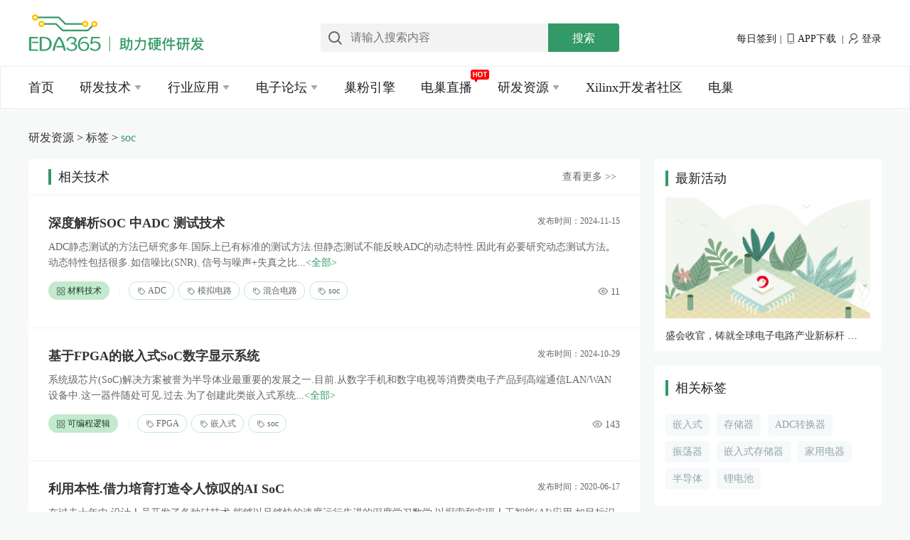

--- FILE ---
content_type: text/html; charset=utf-8
request_url: https://news.eda365.com/tag/soc
body_size: 13245
content:
<!DOCTYPE html>
<html lang="zh-CN">
<head>
    <meta charset="UTF-8">
    <meta http-equiv="X-UA-Compatible" content="IE=edge chrome=1">
    <meta name="viewport" content="width=device-width, user-scalable=no, initial-scale=1.0, maximum-scale=1.0, minimum-scale=1.0">
    <link rel="stylesheet" type="text/css" href="/static/common/css/common.css">
    <link rel="stylesheet" type="text/css" href="/static/common/css/header.css">
    <link rel="stylesheet" type="text/css" href="/static/common/css/footer.css">
    
    <title>soc-EDA365</title>

    
    <meta name="keywords" content="soc">

    
    <link rel="stylesheet" type="text/css" href="/static/news/css/tagdetail.css">

    <script src="//g.alicdn.com/frontend-lib/frontend-lib/2.3.74/antidom.js"></script><script src="//o.alicdn.com/frontend-lib/common-lib/jquery.min.js"></script><script>
        (function(){
        var el = document.createElement("script");
        el.src = "https://lf1-cdn-tos.bytegoofy.com/goofy/ttzz/push.js?26b1e50ad66b824a1ad6db79258f5ec11fc749e15540a123f0643dc842050a5630632485602430134f60bc55ca391050b680e2741bf7233a8f1da9902314a3fa";
        el.id = "ttzz";
        var s = document.getElementsByTagName("script")[0];
        s.parentNode.insertBefore(el, s);
        })(window)
    </script>
</head>
<body>
<div class="header">
    <!--广告-->
        <div class="banner">
        <div class="bannerInfo">
            <div class="bannerLeft">
                <a href="//news.eda365.com">
                    <img src="/static/news/img/logoT.png" alt="EDA365电子论坛">
                </a>
            </div>
            <div class="bannerRight">
                <form id="scbar_form" method="post" accept-charset="GBK" autocomplete="off" onsubmit="searchFocus($('scbar_txt'))" action="//bbs.eda365.com/search.php?searchsubmit=yes" target="_blank">
                    <input type="hidden" name="formhash" value="993f6c75">
                    <input type="hidden" name="srchtype" value="title">
                    <input type="hidden" name="srhfid" value="">
                    <input type="hidden" name="srhlocality" value="forum::index">
                    <img class="btnIcon" src="/static/news/img/Search.png" alt="搜索">
                    <input name="srchtxt" id="scbar_txt" placeholder="请输入搜索内容" autocomplete="off" type="text" x-webkit-speech speech speech class="xg1">
                    <div style="width:30%;float:right">
                        <button type="submit" name="searchsubmit" id="scbar_btn" sc="1" class="search pn pnc" value="true">搜索</button>
                    </div>
                </form>
            </div>
            <div class="infoRight">
                                <a href="//bbs.eda365.com/dsu_paulsign-sign.html" class="qianDao" rel="nofollow" target="_blank" title="点击进入每日签到">每日签到</a><span>|</span>
                <a href="//news.eda365.com/app/index.html" target="_blank"><img src="/static/news/img/mobile.png" alt="电巢APP下载">APP下载</a> <span>|</span>
                <a href="javascript:;"  onclick="jumpPcLogin()" >
                                <img src="/static/news/img/login.png" alt="登录" rel="nofollow">登录
                                </a>
            </div>
        </div>
    </div>
    <div class="navBox" id="headnav">
        <div class="navBoxin">
            <div class="wrapper">
                <ul class="nav" id="topNav">
                    <li>
                        <a href="https://news.eda365.com" class="actives">首页</a>
                    </li>
                    <li>
                        <a href="//news.eda365.com/technical" target="_blank" class="actives">研发技术<i class="arrowdown"></i><i class="arrowup hidden"></i></a>
                        <ul class="detail techs">
                            <div class="biginfos">
                                <div class="sortinfos">
                                    <span class="titname">技术分类</span>
                                    <a href="//news.eda365.com/tech/qrshi" target="_blank">嵌入式</a>
                                    <a href="//news.eda365.com/tech/mndz" target="_blank">模拟电子</a>
                                    <a href="//news.eda365.com/tech/dcjr" target="_blank">电磁兼容</a>
                                    <a href="//news.eda365.com/tech/dpj" target="_blank">单片机</a>
                                    <a href="//news.eda365.com/tech/dianchi" target="_blank">电池</a>
                                    <a href="//news.eda365.com/tech/dy" target="_blank">电源</a>
                                    <a href="//news.eda365.com/tech/rf" target="_blank">RF射频</a>
                                    <a href="//news.eda365.com/tech/chuanganqi" target="_blank">传感器</a>
                                    <a href="//news.eda365.com/tech/xsgd" target="_blank">显示-光电</a>
                                    <a href="//news.eda365.com/tech/fpgadsp" target="_blank">FPGA/DSP</a>
                                    <a href="//news.eda365.com/tech/jkzxqd" target="_blank">接口总线驱动</a>
                                    <a href="//news.eda365.com/technical" target="_blank">全部</a>
                                    <div class="showalls"><!--剩余隐藏的部分-->
                                    </div>
                                    <div style="clear: both"></div>
                                </div>
                                <div class="todayinfos todayinfosone">
                                    <span class="titname">前沿技术</span>
                                                                        <a href="/tech/qrskaifa/12009886771550.html">
                                                                                <img src="https://prod-1251541497.cos.ap-guangzhou.myqcloud.com/zixun_pc/zixunimg/top/20201010/de2b9311a3d48c690752d851174f2237.jpg" alt="" onerror="javascript:this.src='/static/news/img/none.jpg';"><span>高通5G手机芯片性能测评</span>
                                                                            </a>
                                                                        <a href="/tech/jcdianlu/12009887931321.html">
                                                                                <em>高频小信号谐振放大电路时域与频域对比分析</em>
                                                                            </a>
                                                                        <a href="/tech/jcdianlu/12009886751371.html">
                                                                                <em>高薪IC设计工程师是如何炼成的？</em>
                                                                            </a>
                                                                        <a href="/tech/jsbaike/12009888561493.html">
                                                                                <em>龙芯发布四款芯片：加速产业布局 中国芯大有可为</em>
                                                                            </a>
                                                                        <a href="/tech/fdbjmn/12009880391545.html">
                                                                                <em>为什么我们要用隔离式放大器</em>
                                                                            </a>
                                                                    </div>
                                <div class="todayinfos">
                                    <span class="titname">热门技术文章</span>
                                                                        <a href="/tech/qrskaifa/120010298521302.html">
                                                                                <img src="https://prod-1251541497.cos.ap-guangzhou.myqcloud.com/zixun_pc/zixunimg/top/20201010/4e82f254c4c73da256c5e8ce6c39e425.jpg" alt="" onerror="javascript:this.src='/static/news/img/none.jpg';"><span>液晶显示器控制设计_含源程序代码</span>
                                                                            </a>
                                                                        <a href="/tech/ccjishu/12009884051243.html">
                                                                                <em>飞思卡尔数字压力传感器实现硬盘驱动存储容量增加</em>
                                                                            </a>
                                                                        <a href="/tech/dianlusheji/12009884981527.html">
                                                                                <em>骁龙710为全新层级的智能手机提供用户所需的的顶级特性</em>
                                                                            </a>
                                                                        <a href="/tech/dianlusheji/12009867281312.html">
                                                                                <em>解读西部电子设计行业四大亮点</em>
                                                                            </a>
                                                                        <a href="/tech/dianlusheji/12009859221245.html">
                                                                                <em>节点转换成本升级，摩尔定律将在2014年被打破？</em>
                                                                            </a>
                                                                        <a href="/tech/qitazixun/120010508481319.html">
                                                                                <em>适用于WLAN IEEE80211a标准的双模前置分频器设计</em>
                                                                            </a>
                                                                    </div>
                            </div>
                        </ul>
                    </li>
                    <li>
                        <a href="//news.eda365.com/application" target="_blank" class="actives">行业应用<i class="arrowdown"></i><i class="arrowup hidden"></i></a>
                        <ul class="detail applies">
                            <div class="biginfos">
                                <div class="sortinfos">
                                    <span class="titname">行业应用</span>
                                    <a href="//news.eda365.com/appl/yldianzi" target="_blank">医疗电子</a>
                                    <a href="//news.eda365.com/appl/iot" target="_blank">物联网</a>
                                    <a href="//news.eda365.com/appl/zndianwang" target="_blank">智能电网</a>
                                    <a href="//news.eda365.com/appl/qcdianzi" target="_blank">汽车电子</a>
                                    <!--   <a href="//news.eda365.com/appl/wltongxin" target="_blank">网络通信</a> -->
                                    <a href="//news.eda365.com/appl/gykongzhi" target="_blank">工业控制</a>
                                    <a href="//news.eda365.com/appl/ai" target="_blank">AI</a>
                                    <a href="//news.eda365.com/appl/jdshuma" target="_blank">家电数码</a>
                                    <div style="clear: both"></div>
                                </div>
                                <div class="todayinfos todayinfosone">
                                    <span class="titname">热门应用</span>
                                                                        <a href="/appl/shouji/120010878391535.html">
                                                                                <img src="https://prod-1251541497.cos.ap-guangzhou.myqcloud.com/zixun_pc/zixunimg/top/20220727/1d4eebdd4174899aaa62a9281227dfb7.jpg" alt="" onerror="javascript:this.src='/static/news/img/none.jpg';"><span>物联网网关是智能家居发展的重要支撑</span>
                                                                            </a>
                                                                        <a href="/appl/smcp/12009888511513.html">
                                                                                <em>齐聚澳门 ViewSonic优派助阵MDL Macau Dota 2 国际精英邀请赛</em>
                                                                            </a>
                                                                        <a href="/appl/scdongtai/12009888541527.html">
                                                                                <em>龙芯、飞腾、申威进入国企采购目录 但不应过度解读</em>
                                                                            </a>
                                                                        <a href="/appl/clcsyingyong/120010628451482.html">
                                                                                <em>绝缘电阻极化指数测量方法</em>
                                                                            </a>
                                                                        <a href="/appl/dwshebei/12009879711253.html">
                                                                                <em>阿特斯阳光电力加入 Intertek &lsquo;卫星计划&rsquo;</em>
                                                                            </a>
                                                                    </div>
                                <div class="todayinfos">
                                    <span class="titname">最新应用文章</span>
                                                                        <a href="/appl/AIjishu/12007901001563.html">
                                                                                <img src="https://prod-1251541497.cos.ap-guangzhou.myqcloud.com/zixun_pc/zixunimg/top/20201010/fafa75dbb73dcd5f866145d676422744.jpg" alt="" onerror="javascript:this.src='/static/news/img/none.jpg';"><span>区块链本体跨链技术设计方案解析</span>
                                                                            </a>
                                                                        <a href="/tech/dyyingyong/120011027421480.html">
                                                                                <em>机器人技术电路设计图集锦</em>
                                                                            </a>
                                                                        <a href="/appl/znxitong/12008052081514.html">
                                                                                <em>智能手环怎么用_智能手环使用教程</em>
                                                                            </a>
                                                                        <a href="/appl/wlwjishu/12007985931563.html">
                                                                                <em>以IoT联接智能家居和楼宇</em>
                                                                            </a>
                                                                        <a href="/appl/rgzhineng/12008030241562.html">
                                                                                <em>工业机器人控制系统由什么组成</em>
                                                                            </a>
                                                                        <a href="/appl/clcsyingyong/120010628441482.html">
                                                                                <em>绝缘电阻测试仪及兆欧表的组成和选用标准</em>
                                                                            </a>
                                                                    </div>
                            </div>
                        </ul>
                    </li>
                    <li id="elecS">
                        <a href="//bbs.eda365.com/forum.php" class="actives" target="_blank">电子论坛<i class="arrowdown"></i><i class="arrowup hidden"></i></a>
                        <ul class="detail elecqs">
                            <div class="biginfos">
                                <div class="sortinfos">
                                    <div class="titdoahang">
                                        <span class="titname">社区导航</span><a href="//bbs.eda365.com/forum.php" target="_blank">更多></a>
                                    </div>
                                                                        <a href="//bbs.eda365.com/forum-8-1.html" target="_blank">硬件设计讨论</a>
                                                                        <a href="//bbs.eda365.com/forum-271-1.html" target="_blank">电磁兼容&amp;安规论坛</a>
                                                                        <a href="//bbs.eda365.com/forum-198-1.html" target="_blank">射频RF|微波技术</a>
                                                                        <a href="//bbs.eda365.com/forum-266-1.html" target="_blank">电源技术论坛</a>
                                                                        <a href="//bbs.eda365.com/forum-27-1.html" target="_blank">信号完整性SI/PI仿真</a>
                                                                        <a href="//bbs.eda365.com/forum-211-1.html" target="_blank">芯片SIP|封装设计</a>
                                                                        <a href="//bbs.eda365.com/forum-261-1.html" target="_blank">单片机|MCU论坛</a>
                                                                        <a href="//bbs.eda365.com/forum-190-1.html" target="_blank">ARM|DSP嵌入式论坛</a>
                                                                        <a href="//bbs.eda365.com/forum-318-1.html" target="_blank">物联网技术</a>
                                                                        <a href="//bbs.eda365.com/forum-50-1.html" target="_blank">FPGA|CPLD论坛</a>
                                                                        <a href="//bbs.eda365.com/forum-220-1.html" target="_blank">MATLAB论坛</a>
                                                                        <a href="//bbs.eda365.com/forum-357-1.html" target="_blank">器件选型&amp;认证</a>
                                                                        <div style="clear: both"></div>
                                </div>
                                <div class="sortinfos">
                                    <!-- 电子论坛二级菜单广告1-->
                                                                        <a href="https://www.eda365.com/forum-259-1.html" class="elebg" target="_blank">
                                        <img class="barimg" src="https://prod-1251541497.cos.ap-guangzhou.myqcloud.com/zixun_pc/zixunimg/ads/20201012/fc840be124649af54cc4bce84e4236f7.jpg" alt="" onerror="javascript:this.src='/static/news/img/none.jpg';">
                                    </a>
                                                                        <a href="//bbs.eda365.com/forum-2-1.html" target="_blank">Cadence Allegro论坛</a>
                                                                        <a href="//bbs.eda365.com/forum-105-1.html" target="_blank">Allegro Skill开发</a>
                                                                        <a href="//bbs.eda365.com/forum-9-1.html" target="_blank">Orcad|Concept论坛</a>
                                                                        <a href="//bbs.eda365.com/forum-4-1.html" target="_blank">Mentor Xpedition论坛</a>
                                                                        <a href="//bbs.eda365.com/forum-6-1.html" target="_blank">PADS PCB论坛</a>
                                                                        <a href="//bbs.eda365.com/forum-5-1.html" target="_blank">Altium Protel论坛</a>
                                                                        <a href="//bbs.eda365.com/forum-14-1.html" target="_blank">PCB封装库论坛</a>
                                                                        <a href="//bbs.eda365.com/forum-26-1.html" target="_blank">EDA365作品展</a>
                                                                        <div style="clear: both"></div>
                                </div>
                                <div class="sortinfos">
                                    <!-- 电子论坛二级菜单广告2-->
                                                                        <a href="https://news.eda365.com/app/index.html" class="elebg" target="_blank">
                                        <img class="barimg" src="https://prod-1251541497.cos.ap-guangzhou.myqcloud.com/zixun_pc/zixunimg/ads/20201012/3882f33e002f5368364c0c0ca2a539aa.jpg" alt="" onerror="javascript:this.src='/static/news/img/none.jpg';">
                                    </a>
                                                                        <a href="//bbs.eda365.com/forum-18-1.html" target="_blank">PCB生产工艺论坛</a>
                                                                        <a href="//bbs.eda365.com/forum-19-1.html" target="_blank">电子装联PCBA工艺&amp;设备论坛</a>
                                                                        <a href="//bbs.eda365.com/forum-368-1.html" target="_blank">IPD流程管理</a>
                                                                        <a href="//bbs.eda365.com/forum-365-1.html" target="_blank">失效分析&amp;可靠性</a>
                                                                        <a href="//bbs.eda365.com/forum-366-1.html" target="_blank">元器件国产化论坛</a>
                                                                        <a href="//bbs.eda365.com/forum-291-1.html" target="_blank">EDA365线下活动区</a>
                                                                        <a href="//bbs.eda365.com/forum-78-1.html" target="_blank">职业生涯</a>
                                                                        <a href="//bbs.eda365.com/forum-302-1.html" target="_blank">EDA365原创吧</a>
                                                                        <div style="clear: both"></div>
                                </div>
                            </div>
                        </ul>
                    </li>
                    <li>
                        <a href="javascript:;" onclick="jumpEdu()" target="_blank" class="actives">巢粉引擎</a>
                    </li>
                    <li class="liveboard">
                        <a href="//news.eda365.com/livebroadcast.html" target="_blank" class="actives">电巢直播</a>
                        <icon></icon>
                    </li>
                    <li>
                        <a href="javascript:;" class="actives">研发资源<i class="arrowdown"></i><i class="arrowup hidden"></i></a>
                        <ul class="detail devresourse">
                            <div class="biginfos">
                                <div class="sortinfos devsortinfos">
                                    <a href="//news.eda365.com/baike.html" target="_blank">电子百科</a>
                                    <a href="//news.eda365.com/device.html" target="_blank">器件手册</a>
                                    <a href="//bbs.eda365.com/forum-259-1.html" target="_blank">设计外包</a>
                                    <a href="https://bbs.eda365.com/eda365libs/eda365skill/" target="_blank">EDA365 Skill</a>
                                    <a href="https://bbs.eda365.com/eda365libs/edacalc/" target="_blank">EDA365 Tools</a>
                                    <div style="clear: both"></div>
                                </div>
                            </div>
                        </ul>
                    </li>
<!--                    <li>-->
<!--                        <a href="https://lab.eda365.com" target="_blank" class="actives">共享实验室</a>-->
<!--                    </li>-->
                    <li>
                        <a href="https://xilinx.eda365.com" target="_blank" class="actives click-statistics-btn" data-type="1">Xilinx开发者社区</a>
                    </li>
                    <li>
                        <a href="https://www.elecnest.com" target="_blank" class="actives">电巢</a>
                    </li>
                </ul>
            </div>
        </div>
    </div>
</div>
<script type="text/javascript" src="/static/news/js/jquery-1.11.3.js"></script>
<script type="text/javascript" src="/static/login/js/jquery.cookie.js"></script>
<script type="text/javascript" src="/static/common/js/header.js"></script>
<script>
    /*跳转*/
    function jumpEdu(){
        var linkHost = window.location.host;
        if(linkHost == 'news.eda365.com'){
            var domain = 'https://edu.elecnest.com';
        }else{
            var domain = 'http://educ.elecnest.cn';
        }
        window.location.href=domain;
        return false;
    }
    /*跳转*/
    function jumpPcLogin(){
        var redirestUrl = window.location.href;
        var linkHost = window.location.host;
        if(linkHost == 'news.eda365.com'){
            var domain = 'https://id.eda365.com/login.html?redirect=';
        }else{
            var domain = 'http://id.elecnest.cn/login.html?redirect=';
            //var domain = 'http://b.elecnest.cn/login.html?redirect=';
        }
        window.open(domain+redirestUrl+'#bind',"_blank");
        return false;
    }
    function jumpPcLoginMp(){
        var linkHost = window.location.host;
        if(linkHost == 'news.eda365.com'){
            var domain = 'https://mp.eda365.com/';
        }else{
            var domain = 'http://educ.elecnest.cn/';
        }
        window.open(domain,"_blank");
        return false;
    }

    //退出登录
    function jumpPcLogout() {
        var linkHost = window.location.host;
        console.log(linkHost)
        if(linkHost == 'news.eda365.com'){
            var apiUrl = 'https://id.eda365.com/logout';
        }else{
            var apiUrl = 'https://id.elecnest.cn/logout'
        }
        //var strCookie = document.cookie;
        //console.log(strCookie);
        var uid = getCookie('uid');
        var token = getCookie('l_token');
        var logoutUrl = apiUrl+'?uid='+uid+'&token='+token;
        $.ajax({
            type: 'get',
            url: logoutUrl,
            dataType: "json",
            success: function(res){
                if(res.code == 200){
                    delUserCache(linkHost);
                    deleteCookie();
                    window.location.reload();
                }else{
                    delUserCache(linkHost);
                    deleteCookie();
                    window.location.reload();
                    return false;
                }
            },
        });
    }
    function delUserCache(linkHost){
        if(linkHost == 'news.eda365.com'){
            url = 'https://news.eda365.com/';
        }else{
            url = 'https://news.elecnest.cn/';
        }
        url = url+'news/News/delCacheUser';
        var uid = getCookie('uid');
        $.ajax({
            url:url,
            method:'get',
            datatype: 'json',
            data:{
                uid:uid,
            },
            success:function (result) {
                console.log(result);
            }
        });
    }

    //获取指定名称的cookie的值
    function getCookie(objName){
        var arrStr = document.cookie.split("; ");
        for (var i = 0; i < arrStr.length; i++) {
            var temp = arrStr[i].split("=");
            if (temp[0] == objName)
                return unescape(temp[1]);
        }
    }

    // 清除所有的cookie
    function deleteCookie() {
        var cookies = document.cookie.split(";");
        for (var i = 0; i < cookies.length; i++) {
            var cookie = cookies[i];
            var eqPos = cookie.indexOf("=");
            var name = eqPos > -1 ? cookie.substr(0, eqPos) : cookie;
            document.cookie = name + "=;expires=Thu, 01 Jan 1970 00:00:00 GMT; path=/";
        }
        if(cookies.length > 0)
        {
            for (var i = 0; i < cookies.length; i++) {
                var cookie = cookies[i];
                var eqPos = cookie.indexOf("=");
                var name = eqPos > -1 ? cookie.substr(0, eqPos) : cookie;
                var domain = location.host.substr(location.host.indexOf('.'));
                document.cookie = name + "=;expires=Thu, 01 Jan 1970 00:00:00 GMT; path=/; domain=" + domain;
            }
        }
    }
</script>

    <div class="content">
    <div class="tit">
        <span><a href="javascript:void(0)">研发资源</a> > <a href="javascript:void(0)">标签</a> > <a class="catname" href="javascript:void(0)">soc</a> </span>
    </div>
    <div class="maincontent">
        <div class="contentleft">
            <div class="splendidIntro" style="display: none">
                <a href="">
                    <img src="//news.eda365.com/static/news/img/none.jpg" alt="">
                </a>
                <div>
                    <a href="" target="_blank">
                        <span class="introTit">soc</span>
                    </a>
                    <a href="" target="_blank"><span class="introDetail">...</span></a>
                </div>
            </div>
            <!--相关资讯-->
                        <!--相关技术-->
                            <div class="newsinfo newsinfoone">
                <div class="splendidBox">
                    <div class="splendidleft">
                        <a href="javascript:void(0)"><span class="icon">|</span><span class="wordsTit">相关技术</span></a>
                    </div>
                                            <div class="splendidright">
                            <a href="/taglist/35/soc" target="_blank"><span class="seewordsa">查看更多 >> </span><!--<img src="/static/news/img/ele/seeMore.png" alt="">--></a>
                        </div>
                                    </div>
                                    <div class="news">
                        <div class="titbox">
                            <a href="/tech/cljishu/12007884321509.html" target="_blank"><h3 title="深度解析SOC 中ADC 测试技术-EDA365">深度解析SOC 中ADC 测试技术</h3> </a>
                            <span class="timePost">发布时间：2024-11-15</span>
                        </div>
                        <a href="/tech/cljishu/12007884321509.html" target="_blank">
                            <span class="summaryBox">ADC静态测试的方法已研究多年.国际上已有标准的测试方法.但静态测试不能反映ADC的动态特性.因此有必要研究动态测试方法｡动态特性包括很多.如信噪比(SNR)､信号与噪声+失真之比(SINAD)､总谐波失真(THD)､无杂 ...</span><span class="all"><全部></span>
                        </a>
                        <div class="detailTag">
                            <div class="taginfo">
                                <ul>
                                    <li class="sortShow"><a href="/tech/cljishu" target="_blank"><img src="//news.eda365.com/static/news/img/sortIcon.png" alt="">材料技术 </a></li>
                                    <span class="sortLine">|</span>
                                                                            <li class="tagShow"><a href="/tag/ADC" target="_blank"><img src="//news.eda365.com/static/news/img/tag.png" alt="">ADC</a></li>
                                                                            <li class="tagShow"><a href="/tag/模拟电路" target="_blank"><img src="//news.eda365.com/static/news/img/tag.png" alt="">模拟电路</a></li>
                                                                            <li class="tagShow"><a href="/tag/混合电路" target="_blank"><img src="//news.eda365.com/static/news/img/tag.png" alt="">混合电路</a></li>
                                                                            <li class="tagShow"><a href="/tag/soc" target="_blank"><img src="//news.eda365.com/static/news/img/tag.png" alt="">soc</a></li>
                                                                        <div style="clear: both"></div>
                                </ul>
                            </div>
                            <div class="datas">
                                <ul>
                                    <li><img src="/static/news/img/ele/eyetag.png" alt="">11</li>
                                </ul>
                            </div>
                        </div>
                    </div>
                                    <div class="news">
                        <div class="titbox">
                            <a href="/tech/luoji/12007959071511.html" target="_blank"><h3 title="基于FPGA的嵌入式SoC数字显示系统-EDA365">基于FPGA的嵌入式SoC数字显示系统</h3> </a>
                            <span class="timePost">发布时间：2024-10-29</span>
                        </div>
                        <a href="/tech/luoji/12007959071511.html" target="_blank">
                            <span class="summaryBox">系统级芯片(SoC)解决方案被誉为半导体业最重要的发展之一.目前.从数字手机和数字电视等消费类电子产品到高端通信LAN/WAN设备中.这一器件随处可见.过去.为了创建此类嵌入式系统.设计工程师不得不在处理器.逻辑 ...</span><span class="all"><全部></span>
                        </a>
                        <div class="detailTag">
                            <div class="taginfo">
                                <ul>
                                    <li class="sortShow"><a href="/tech/luoji" target="_blank"><img src="//news.eda365.com/static/news/img/sortIcon.png" alt="">可编程逻辑</a></li>
                                    <span class="sortLine">|</span>
                                                                            <li class="tagShow"><a href="/tag/FPGA" target="_blank"><img src="//news.eda365.com/static/news/img/tag.png" alt="">FPGA</a></li>
                                                                            <li class="tagShow"><a href="/tag/嵌入式" target="_blank"><img src="//news.eda365.com/static/news/img/tag.png" alt="">嵌入式</a></li>
                                                                            <li class="tagShow"><a href="/tag/soc" target="_blank"><img src="//news.eda365.com/static/news/img/tag.png" alt="">soc</a></li>
                                                                        <div style="clear: both"></div>
                                </ul>
                            </div>
                            <div class="datas">
                                <ul>
                                    <li><img src="/static/news/img/ele/eyetag.png" alt="">143</li>
                                </ul>
                            </div>
                        </div>
                    </div>
                                    <div class="news">
                        <div class="titbox">
                            <a href="/tech/jsbaike/12007662931557.html" target="_blank"><h3 title="利用本性.借力培育打造令人惊叹的AI SoC-EDA365">利用本性.借力培育打造令人惊叹的AI SoC</h3> </a>
                            <span class="timePost">发布时间：2020-06-17</span>
                        </div>
                        <a href="/tech/jsbaike/12007662931557.html" target="_blank">
                            <span class="summaryBox">在过去十年中.设计人员开发了各种硅技术.能够以足够快的速度运行先进的深度学习数学.以探索和实现人工智能(AI)应用.如目标识别.语音和面部识别等.机器视觉应用目前通常比人类更精确.它是推动新的片上系统( ...</span><span class="all"><全部></span>
                        </a>
                        <div class="detailTag">
                            <div class="taginfo">
                                <ul>
                                    <li class="sortShow"><a href="/tech/jsbaike" target="_blank"><img src="//news.eda365.com/static/news/img/sortIcon.png" alt="">技术百科</a></li>
                                    <span class="sortLine">|</span>
                                                                            <li class="tagShow"><a href="/tag/soc" target="_blank"><img src="//news.eda365.com/static/news/img/tag.png" alt="">soc</a></li>
                                                                            <li class="tagShow"><a href="/tag/SOC架构" target="_blank"><img src="//news.eda365.com/static/news/img/tag.png" alt="">SOC架构</a></li>
                                                                        <div style="clear: both"></div>
                                </ul>
                            </div>
                            <div class="datas">
                                <ul>
                                    <li><img src="/static/news/img/ele/eyetag.png" alt="">128</li>
                                </ul>
                            </div>
                        </div>
                    </div>
                                    <div class="news">
                        <div class="titbox">
                            <a href="/tech/jsbaike/12007608981384.html" target="_blank"><h3 title="ST业内首款功能完整的智能电表SoC-EDA365">ST业内首款功能完整的智能电表SoC</h3> </a>
                            <span class="timePost">发布时间：2020-06-15</span>
                        </div>
                        <a href="/tech/jsbaike/12007608981384.html" target="_blank">
                            <span class="summaryBox">2013年11月15日.横跨多重电子应用领域.全球领先的半导体供应商意法半导体(STMicroelectronics.简称ST)发布业内首款功能完整的智能电表系统芯片(SoC.System-on-Chip).新产品在一颗芯片上集成高精度测量与灵活 ...</span><span class="all"><全部></span>
                        </a>
                        <div class="detailTag">
                            <div class="taginfo">
                                <ul>
                                    <li class="sortShow"><a href="/tech/jsbaike" target="_blank"><img src="//news.eda365.com/static/news/img/sortIcon.png" alt="">技术百科</a></li>
                                    <span class="sortLine">|</span>
                                                                            <li class="tagShow"><a href="/tag/soc" target="_blank"><img src="//news.eda365.com/static/news/img/tag.png" alt="">soc</a></li>
                                                                            <li class="tagShow"><a href="/tag/半导体" target="_blank"><img src="//news.eda365.com/static/news/img/tag.png" alt="">半导体</a></li>
                                                                        <div style="clear: both"></div>
                                </ul>
                            </div>
                            <div class="datas">
                                <ul>
                                    <li><img src="/static/news/img/ele/eyetag.png" alt="">6</li>
                                </ul>
                            </div>
                        </div>
                    </div>
                                    <div class="news">
                        <div class="titbox">
                            <a href="/tech/fdbjmn/12008004141410.html" target="_blank"><h3 title="SoC时代推动验证革新 硬件仿真走向新高度-EDA365">SoC时代推动验证革新 硬件仿真走向新高度</h3> </a>
                            <span class="timePost">发布时间：2020-06-05</span>
                        </div>
                        <a href="/tech/fdbjmn/12008004141410.html" target="_blank">
                            <span class="summaryBox">SoC时代的经济正在推动验证的革新.革新的关键特征是 SoC(片上系统)中的 [S&quot;(系统).虽然芯片已经变得更加复杂.但是用[复杂&quot;来描述这场验证革新的关键驱动因素并不充分和准确.如今.芯片验证已经成为系统级验 ...</span><span class="all"><全部></span>
                        </a>
                        <div class="detailTag">
                            <div class="taginfo">
                                <ul>
                                    <li class="sortShow"><a href="/tech/fdbjmn" target="_blank"><img src="//news.eda365.com/static/news/img/sortIcon.png" alt="">放大器-比较器-模拟开关</a></li>
                                    <span class="sortLine">|</span>
                                                                            <li class="tagShow"><a href="/tag/硬件仿真" target="_blank"><img src="//news.eda365.com/static/news/img/tag.png" alt="">硬件仿真</a></li>
                                                                            <li class="tagShow"><a href="/tag/soc" target="_blank"><img src="//news.eda365.com/static/news/img/tag.png" alt="">soc</a></li>
                                                                            <li class="tagShow"><a href="/tag/软件仿真" target="_blank"><img src="//news.eda365.com/static/news/img/tag.png" alt="">软件仿真</a></li>
                                                                        <div style="clear: both"></div>
                                </ul>
                            </div>
                            <div class="datas">
                                <ul>
                                    <li><img src="/static/news/img/ele/eyetag.png" alt="">109</li>
                                </ul>
                            </div>
                        </div>
                    </div>
                                    <div class="news">
                        <div class="titbox">
                            <a href="/tech/pcbsj/12007892181569.html" target="_blank"><h3 title="如何将ADC模数转换器集成到SoC中去-EDA365">如何将ADC模数转换器集成到SoC中去</h3> </a>
                            <span class="timePost">发布时间：2020-05-21</span>
                        </div>
                        <a href="/tech/pcbsj/12007892181569.html" target="_blank">
                            <span class="summaryBox">现实世界的本质就是模拟.我们需要从周围世界采集的任何信息始终是一个模拟值.但要在微处理器内处理模拟数据需要先将这些数据转换为数字形式.因此.SoC中使用多种不同的ADC(模数转换器).根据几个参数(即吞吐量 ...</span><span class="all"><全部></span>
                        </a>
                        <div class="detailTag">
                            <div class="taginfo">
                                <ul>
                                    <li class="sortShow"><a href="/tech/pcbsj" target="_blank"><img src="//news.eda365.com/static/news/img/sortIcon.png" alt="">PCB设计</a></li>
                                    <span class="sortLine">|</span>
                                                                            <li class="tagShow"><a href="/tag/soc" target="_blank"><img src="//news.eda365.com/static/news/img/tag.png" alt="">soc</a></li>
                                                                            <li class="tagShow"><a href="/tag/ADC转换器" target="_blank"><img src="//news.eda365.com/static/news/img/tag.png" alt="">ADC转换器</a></li>
                                                                        <div style="clear: both"></div>
                                </ul>
                            </div>
                            <div class="datas">
                                <ul>
                                    <li><img src="/static/news/img/ele/eyetag.png" alt="">108</li>
                                </ul>
                            </div>
                        </div>
                    </div>
                                    <div class="news">
                        <div class="titbox">
                            <a href="/tech/ssjishu/12007999111518.html" target="_blank"><h3 title="采用SoC驱动器提高汽车LED前照灯高亮度的方法-EDA365">采用SoC驱动器提高汽车LED前照灯高亮度的方法</h3> </a>
                            <span class="timePost">发布时间：2020-05-20</span>
                        </div>
                        <a href="/tech/ssjishu/12007999111518.html" target="_blank">
                            <span class="summaryBox">LED相较于氙气灯及卤素灯等传统车灯具有低能耗及高能效的优势.这对汽车工程师而言.可减少CO2排放及实现在汽车各方面的节能任务.汽车前照灯应用包括远光灯.近光灯.日间行车灯(DRL)及示廓灯.是能采用LED显著节 ...</span><span class="all"><全部></span>
                        </a>
                        <div class="detailTag">
                            <div class="taginfo">
                                <ul>
                                    <li class="sortShow"><a href="/tech/ssjishu" target="_blank"><img src="//news.eda365.com/static/news/img/sortIcon.png" alt="">显示技术</a></li>
                                    <span class="sortLine">|</span>
                                                                            <li class="tagShow"><a href="/tag/LED" target="_blank"><img src="//news.eda365.com/static/news/img/tag.png" alt="">LED</a></li>
                                                                            <li class="tagShow"><a href="/tag/驱动器" target="_blank"><img src="//news.eda365.com/static/news/img/tag.png" alt="">驱动器</a></li>
                                                                            <li class="tagShow"><a href="/tag/soc" target="_blank"><img src="//news.eda365.com/static/news/img/tag.png" alt="">soc</a></li>
                                                                        <div style="clear: both"></div>
                                </ul>
                            </div>
                            <div class="datas">
                                <ul>
                                    <li><img src="/static/news/img/ele/eyetag.png" alt="">36</li>
                                </ul>
                            </div>
                        </div>
                    </div>
                                    <div class="news">
                        <div class="titbox">
                            <a href="/tech/clyiqi/12007978781515.html" target="_blank"><h3 title="修改时钟滤波器来改善全速测试效率的方法-EDA365">修改时钟滤波器来改善全速测试效率的方法</h3> </a>
                            <span class="timePost">发布时间：2020-05-20</span>
                        </div>
                        <a href="/tech/clyiqi/12007978781515.html" target="_blank">
                            <span class="summaryBox">为了追求以更低功耗和成本实现更高性能的目标.超大规模集成电路产业向系统级芯片(SoC)集成方向发展.从而导致了多时钟域设计的出现.最常见的是.当频率关系是2的整数倍时.共享相同时钟源的功能块具有同步交互性. ...</span><span class="all"><全部></span>
                        </a>
                        <div class="detailTag">
                            <div class="taginfo">
                                <ul>
                                    <li class="sortShow"><a href="/tech/clyiqi" target="_blank"><img src="//news.eda365.com/static/news/img/sortIcon.png" alt="">测量仪器</a></li>
                                    <span class="sortLine">|</span>
                                                                            <li class="tagShow"><a href="/tag/时钟" target="_blank"><img src="//news.eda365.com/static/news/img/tag.png" alt="">时钟</a></li>
                                                                            <li class="tagShow"><a href="/tag/soc" target="_blank"><img src="//news.eda365.com/static/news/img/tag.png" alt="">soc</a></li>
                                                                            <li class="tagShow"><a href="/tag/时钟滤波" target="_blank"><img src="//news.eda365.com/static/news/img/tag.png" alt="">时钟滤波</a></li>
                                                                        <div style="clear: both"></div>
                                </ul>
                            </div>
                            <div class="datas">
                                <ul>
                                    <li><img src="/static/news/img/ele/eyetag.png" alt="">200</li>
                                </ul>
                            </div>
                        </div>
                    </div>
                                    <div class="news">
                        <div class="titbox">
                            <a href="/tech/pcbsj/12007885271547.html" target="_blank"><h3 title="集成电路SOC的时钟源震荡死机现象的分析与排除-EDA365">集成电路SOC的时钟源震荡死机现象的分析与排除</h3> </a>
                            <span class="timePost">发布时间：2020-05-20</span>
                        </div>
                        <a href="/tech/pcbsj/12007885271547.html" target="_blank">
                            <span class="summaryBox">问题描述:交换芯片+主控CPU.CPU通过SMI控制交换芯片.CPU提供复位信号和25MHz时钟给交换芯片.交换芯片与CPU数据报文交互通过RMII.主控CPU在boot汇编代码执行交换芯片的复位和25MHz时钟初始化.系统上电可以正常 ...</span><span class="all"><全部></span>
                        </a>
                        <div class="detailTag">
                            <div class="taginfo">
                                <ul>
                                    <li class="sortShow"><a href="/tech/pcbsj" target="_blank"><img src="//news.eda365.com/static/news/img/sortIcon.png" alt="">PCB设计</a></li>
                                    <span class="sortLine">|</span>
                                                                            <li class="tagShow"><a href="/tag/时钟" target="_blank"><img src="//news.eda365.com/static/news/img/tag.png" alt="">时钟</a></li>
                                                                            <li class="tagShow"><a href="/tag/集成电路" target="_blank"><img src="//news.eda365.com/static/news/img/tag.png" alt="">集成电路</a></li>
                                                                            <li class="tagShow"><a href="/tag/soc" target="_blank"><img src="//news.eda365.com/static/news/img/tag.png" alt="">soc</a></li>
                                                                        <div style="clear: both"></div>
                                </ul>
                            </div>
                            <div class="datas">
                                <ul>
                                    <li><img src="/static/news/img/ele/eyetag.png" alt="">81</li>
                                </ul>
                            </div>
                        </div>
                    </div>
                                    <div class="news">
                        <div class="titbox">
                            <a href="/tech/dyyjjishu/12007846481518.html" target="_blank"><h3 title="采用SOC构建块实现电源监控的方法-EDA365">采用SOC构建块实现电源监控的方法</h3> </a>
                            <span class="timePost">发布时间：2020-05-18</span>
                        </div>
                        <a href="/tech/dyyjjishu/12007846481518.html" target="_blank">
                            <span class="summaryBox">电源监控器的作用是控制系统的负载点(POL)以使电源轨满足规范要求.POL可以是模拟也可以是数字的.这取决于输出信号的类型.本文描述了如何使用SoC实现电源监控的基本实现方法.为更好地说明关键实现原理.我们以 ...</span><span class="all"><全部></span>
                        </a>
                        <div class="detailTag">
                            <div class="taginfo">
                                <ul>
                                    <li class="sortShow"><a href="/tech/dyyjjishu" target="_blank"><img src="//news.eda365.com/static/news/img/sortIcon.png" alt="">电源硬件技术</a></li>
                                    <span class="sortLine">|</span>
                                                                            <li class="tagShow"><a href="/tag/soc" target="_blank"><img src="//news.eda365.com/static/news/img/tag.png" alt="">soc</a></li>
                                                                            <li class="tagShow"><a href="/tag/电源监控" target="_blank"><img src="//news.eda365.com/static/news/img/tag.png" alt="">电源监控</a></li>
                                                                        <div style="clear: both"></div>
                                </ul>
                            </div>
                            <div class="datas">
                                <ul>
                                    <li><img src="/static/news/img/ele/eyetag.png" alt="">67</li>
                                </ul>
                            </div>
                        </div>
                    </div>
                            </div>
                        <!--相关应用领域-->
                        <!--相关巢课-->
                        <!--相关资料-->
                        <!--分页-->
            <div class="sorter">
                                    <a href="/tag/dft">上一个</a>
                                    <a href="/tag/无滤波">下一个</a>
                            </div>
        </div>
        <div class="contentright">
            <!--最新活动-->
                        <div class="rightInfos">
                <div class="rightTit"><span class="icon">|</span><a href="//bbs.eda365.com/thread-788535-1-1.html" target="_blank" rel="nofollow">最新活动</a></div>
                <div class="rightNews">
                    <a href="//bbs.eda365.com/thread-788535-1-1.html" target="_blank" rel="nofollow"><img src="https://bbs.eda365.com/data/attachment/forum/202512/09/162126e2b375an33b8wu0p.png"  onerror="javascript:this.src='/static/news/img/none.jpg';" title="盛会收官，铸就全球电子电路产业新标杆  近日，备受瞩目的国际电子电路（深圳）展..." alt="盛会收官，铸就全球电子电路产业新标杆  近日，备受瞩目的国际电子电路（深圳）展..."></a>
                    <a href="//bbs.eda365.com/thread-788535-1-1.html" target="_blank" rel="nofollow"><p title="盛会收官，铸就全球电子电路产业新标杆  近日，备受瞩目的国际电子电路（深圳）展...">盛会收官，铸就全球电子电路产业新标杆  近日，备受瞩目的国际电子电路（深圳）展...</p></a>
                </div>
            </div>
                        <!--相关标签-->
                        <div class="newsinfo newinfotag">
                <div class="splendidleft">
                    <a href="javascript:void(0)"><span class="icon">|</span><span class="wordsTit">相关标签</span></a>
                </div>
                <div class="reletag">
                    <ul>
                                                    <li><a href="/tag/嵌入式" title="嵌入式" target="_blank">嵌入式</a></li>
                                                    <li><a href="/tag/存储器" title="存储器" target="_blank">存储器</a></li>
                                                    <li><a href="/tag/ADC转换器" title="ADC转换器" target="_blank">ADC转换器</a></li>
                                                    <li><a href="/tag/振荡器" title="振荡器" target="_blank">振荡器</a></li>
                                                    <li><a href="/tag/嵌入式存储器" title="嵌入式存储器" target="_blank">嵌入式存储器</a></li>
                                                    <li><a href="/tag/家用电器" title="家用电器" target="_blank">家用电器</a></li>
                                                    <li><a href="/tag/半导体" title="半导体" target="_blank">半导体</a></li>
                                                    <li><a href="/tag/锂电池" title="锂电池" target="_blank">锂电池</a></li>
                                                <div style="clear: both"></div>
                    </ul>
                </div>
            </div>
                        <!--热门文章-->
                        <div class="newsinfo">
                <div class="hotactcicle newsartcicle">
                    <div class="splendidleft">
                        <a href="javascript:void(0)"><span class="icon">|</span><span class="wordsTit">热门文章</span></a>
                    </div>
                </div>
                                    <div class="desC">
                        <a href="/tech/pcbsj/12007892181569.html" target="_blank"><img class="artImg" src="https://prod-1251541497.cos.ap-guangzhou.myqcloud.com/zixun_pc/zixunimg/img4/o4YBAF2Ia5CAX5NzAACuyUYZtRU450.png" onerror="javascript:this.src='//news.eda365.com/static/news/img/none.jpg';" title="如何将ADC模数转换器集成到SoC中去"></a>
                        <span>如何将ADC模数转换器集成到SoC中去</span>
                    </div>
                                <div class="atrlist">
                    <ul>
                                            </ul>
                </div>
                                <div class="atrlist">
                    <ul>
                                                    <li><a href="/tech/luoji/12008009961528.html" target="_blank"><img src="https://prod-1251541497.cos.ap-guangzhou.myqcloud.com/zixun_pc/zixunimg/img4/o4YBAFs14gaAYF2mAADAihWAdpc905.png" alt=""  onerror="javascript:this.src='//news.eda365.com/static/news/img/none.jpg';"><span>ASIC和FPGA的界限日益模糊.它们还有什么区别</span></a></li>
                                            </ul>
                </div>
                                <div class="atrlist">
                    <ul>
                                                    <li><a href="/tech/luoji/12007951861386.html" target="_blank"><img src="https://prod-1251541497.cos.ap-guangzhou.myqcloud.com/zixun_pc/zixunimg/img4/141415F57-0.jpg" alt=""  onerror="javascript:this.src='//news.eda365.com/static/news/img/none.jpg';"><span>SoC系统开发人员:FinFET对你来说意味着什么?</span></a></li>
                                            </ul>
                </div>
                                <div class="atrlist">
                    <ul>
                                                    <li><a href="/tech/luoji/12007953261486.html" target="_blank"><img src="https://prod-1251541497.cos.ap-guangzhou.myqcloud.com/zixun_pc/zixunimg/img4/12050C643-0.jpg" alt=""  onerror="javascript:this.src='//news.eda365.com/static/news/img/none.jpg';"><span>利用All Programmable FPGA 和 SoC 实现高速无线电设计</span></a></li>
                                            </ul>
                </div>
                                <div class="atrlist">
                    <ul>
                                                    <li><a href="/tech/cljishu/12007880431571.html" target="_blank"><img src="https://prod-1251541497.cos.ap-guangzhou.myqcloud.com/zixun_pc/zixunimg/img4/pIYBAF2lHrGAc4b1AADMoce8duY699.png" alt=""  onerror="javascript:this.src='//news.eda365.com/static/news/img/none.jpg';"><span>告诉你什么是封装,为什么需要封装?</span></a></li>
                                            </ul>
                </div>
                            </div>
                        <!--热门巢课-->
                        <!--热门资料-->
                    </div>
    </div>
</div>

<div>
    <div class="footer">
        <div class="footerin">
            <div class="footone">
                <p>技术</p>
                <a href="//bbs.eda365.com/forum-8-1.html" target="_blank"><span class="bottomTit">硬件开发</span></a>
                <a href="//bbs.eda365.com/forum-271-1.html" target="_blank"><span class="bottomTit">EMC</span></a>
                <a href="//bbs.eda365.com/forum-211-1.html" target="_blank"><span class="bottomTit">IC封装设计</span></a>
                <a href="//bbs.eda365.com/forum-198-1.html" target="_blank"><span class="bottomTit">射频RF</span></a>
                <a href="//bbs.eda365.com/forum-261-1.html" target="_blank"><span class="bottomTit">单片机IMCU</span></a>
                <a href="//bbs.eda365.com/forum-27-1.html" target="_blank"><span class="bottomTit">信号完整性</span></a>
                <a href="//bbs.eda365.com/forum-50-1.html" target="_blank"><span class="bottomTit">FPGA</span></a>
                <a href="//bbs.eda365.com/forum-266-1.html" target="_blank"><span class="bottomTit">电源</span></a>
                <a href="//bbs.eda365.com/forum-18-1.html" target="_blank"><span class="bottomTit">PCB设计</span></a>
                <a href="//bbs.eda365.com/forum-318-1.html" target="_blank"><span class="bottomTit">物联网</span></a>
                <a href="//bbs.eda365.com/forum-18-1.html" target="_blank"><span class="bottomTit">PCB工艺</span></a>
                <a href="//bbs.eda365.com/forum-14-1.html" target="_blank"><span class="bottomTit">PCBA</span></a>
            </div>
            <div class="footones">
                <p>阅读</p>
                <a href="//bbs.eda365.com/article/elecnews/" target="_blank"><span class="bottomTit">电子汇</span></a>
                <a href="//bbs.eda365.com/article/" target="_blank"><span class="bottomTit">最新资讯</span></a>
                <a href="//bbs.eda365.com/forum-302-1.html" target="_blank"><span class="bottomTit">EDA365原创吧</span></a>
            </div>
            <div class="footones">
                <p>资源</p>
                <a href="//bbs.eda365.com/forum-291-1.html" target="_blank"><span class="bottomTit">公开课</span></a>
                <a href="//bbs.eda365.com/forum-291-1.html" target="_blank"><span class="bottomTit">研讨会</span></a>
                <a href="//bbs.eda365.com/eda365libs/edacalc/" target="_blank"><span class="bottomTit">在线计算器</span></a>
            </div>
            <div class="footones">
                <p>互动</p>
                <a href="//bbs.eda365.com" target="_blank"><span class="bottomTit">论坛</span></a>
                <a href="//bbs.eda365.com/forum-259-1.html" target="_blank"><span class="bottomTit">外包</span></a>
            </div>
            <div class="foottwo">
                <div class="codebox" id="codebox"><a href="javascript:;"><img src="//news.eda365.com/static/news/img/codema1.png" alt="EDA365公众号"><span>eda365公众号</span></a></div>
                <div class="codebox"><a href="javascript:;"><img src="//news.eda365.com/static/news/img/codema2.png" alt="电巢APP下载"></a><span>电巢APP下载</span></div>
            </div>
            <div class="webLink">
            </div>
            <div style="clear: both"></div>
        </div>
        <div class="footer_bottom">
            <div class="footerend">
                <div class="usInfos">
                    <a href="//bbs.eda365.com/forum.php?mod=viewthread&tid=70618&extra=page%3D1&page=1&&_dsign=8cda555d" target="_blank">关于我们<span> ｜ </span></a>
                    <a href="//bbs.eda365.com/forum.php?mobile=yes" target="_blank">手机版<span> ｜ </span></a>
                    <a href="//bbs.eda365.com" target="_blank"><span>EDA365电子论坛网</span></a>
                    <a href="//www.beian.miit.gov.cn/" target="_blank" rel="nofollow"><span>(粤ICP备18020198号)</span></a>
                    <script type="text/javascript">
                        document.write(unescape("%3Cspan id='cnzz_stat_icon_1279291468'%3E%3C/span%3E%3Cscript src='https://s4.cnzz.com/z_stat.php%3Fid%3D1279291468%26show%3Dpic1' type='text/javascript'%3E%3C/script%3E"));
                    </script>
                </div>
                <div class="usInfoslink">
                    <a href="javascript:;" rel="nofollow">GMT, 2020-03-13 09:00 , Processed in 0.109375 second(s), 13 queries , Gzip On.</a>
                </div>
                <div style="clear: both"></div>
            </div>
        </div>
        <div style="clear: both"> </div>
    </div>
</div>
<script type="text/javascript" src="/static/news/js/jquery-1.11.3.js"></script>
<script type="text/javascript" src="/static/common/js/header.js"></script>
<script>
    $('#topNav li a').each(function(){
        if($($(this))[0].href==String(window.location))
            $(this).parent().addClass('current');
    });
    $('.click-statistics-btn').on('click', function () {
        var urlHost = window.location.host;
        if(urlHost == 'news.eda365.com'){
            var url = 'https://xilinx.eda365.com/xilinx-pv.html'
        }
        var type_id = $(this).data('type');
        $.ajax({
            url: url,
            method: 'post',
            datatype: 'json',
            data: {
                type_id: type_id
            },
            success: function (result) {}
        });
    })
    /*百度统计代码*/
    var _hmt = _hmt || [];
</script>

<script>
    //限制列表中正文内容不超过80字
    $(".summaryBox").each(function() {
        var str = $(this).html();
        var subStr = str.substring(0, 90);
        $(this).html(subStr + (str.length > 90 ? '...'  : ''));
    });
</script>


<script type="text/javascript" src="https://js.users.51.la/21370107.js"></script>
</body>
</html>

--- FILE ---
content_type: text/css
request_url: https://news.eda365.com/static/news/css/tagdetail.css
body_size: 3432
content:
html,body{
    background:rgba(247,248,248,1);
}
.content {
    width: 1200px !important;
    padding: 0;
    margin: 30px auto 60px auto;
}
.afterclear:after {
    content: '';
    height: 0;
    line-height: 0;
    display: block;
    visibility: hidden;
    clear: both;
}
.hidden{
    display: none;
}
.tit span {
    font-size:16px;
    font-family:MicrosoftYaHei;
    color:rgba(29,32,35,1);
    line-height:21px;
}
.tit span a:hover{
    color: #339966;
}
.tit .catname{
    color: #339966;
}
.maincontent{
    width: 100%;
    display: flex;
    margin-top: 20px;
}
.contentleft{
    width: 860px;
    margin-right: 20px;
}
.splendidIntro{
    display: flex;
    padding: 28px;
    background:rgba(255,255,255,1);
    border-radius:4px;
}
.splendidIntro a{
    display: block;
}
.splendidIntro a:first-child{
    display: flex;
    padding-right: 16px;
}
.splendidIntro a img{
    width: 220px;
    object-fit: cover;
    border: 1px solid rgba(0, 0, 0, 0.05);
}
.splendidIntro a span{
    display: block;
}
.introTit{
    font-size:24px;
    font-family:PingFangSC-Medium,PingFang SC;
    font-weight:600;
    color:rgba(29,32,35,1);
    line-height:33px;
}
.introTit:hover{
    color: #339966;
}
.introDetail{
    font-size:16px;
    font-family:PingFangSC-Regular,PingFang SC;
    font-weight:400;
    color:rgba(63,69,75,1);
    line-height:24px;
    padding-top:8px;
    display: block;
}
.splendidIntro a em{
    font-style: normal;
    font-size: 14px;
    font-family: PingFangSC-Regular,PingFang SC;
    font-weight: 400;
    line-height: 24px;
    width: 68px;
    height: 24px;
    border-radius: 4px;
    display: inline-block;
    text-align: center;
    padding: 2px 0;
    color: rgba(51,153,102,1);
    background: rgba(246,249,250,1);
    margin-left: 12px;
    margin-top: 3px;
}
.newsinfoone{
     margin-top: 0 !important;
 }
.newsinfo{
    background:rgba(255,255,255,1);
    border-radius:4px;
    margin-top: 20px;
}
.splendidBox {
    display: flex;
    border-bottom: 1px solid rgba(0, 0, 0, 0.05);
    justify-content: space-between;
    padding: 8px 28px 8px 12px;
}
.splendidleft {
    display: flex;
}
.splendidleft a {
    display: inline-flex;
}
.icon {
    width: 4px;
    height: 22px;
    color: rgba(51,153,102,1);
    background: rgba(51,153,102,1);
    display: block;
    margin: 6px 10px 0 16px;
}
.wordsTit {
    font-size: 18px;
    font-family: PingFangSC-Regular,PingFang SC;
    font-weight: 400;
    color: rgba(29,32,35,1);
    line-height: 34px;
}
.splendidright {
    display: flex;
}
.seewordsa {
    font-size: 14px;
    font-family: PingFangSC-Regular,PingFang SC;
    font-weight: 400;
    color: rgba(96,105,114,1);
    line-height: 34px;
    margin-right: 5px;
}
.splendidBox a img {
    width: 16px;
    height: 16px;
    margin-bottom: 3px;
}
.news{
    padding:24px 28px;
    border-bottom:1px solid rgba(0,0,0,0.05);
}
.newsinfo .news:last-child{
    border-bottom:none;
}
.titbox{
    display: flex;
    justify-content: space-between;
    margin-bottom: 8px;
}
.titbox h3{
    font-size:18px;
    font-family:PingFangSC-Medium,PingFang SC;
    font-weight:600;
    color:rgba(51,51,51,1);
    line-height:30px;
    overflow: hidden;
    white-space: nowrap;
    text-overflow: ellipsis;
    width: 500px;
}
.titbox h3:hover{
    color: #339966;
}
.timePost{
    font-size:12px;
    font-family:MicrosoftYaHei;
    color:rgba(102,102,102,1);
    line-height:24px;
}
.summaryBox{
    font-size:14px;
    font-family:MicrosoftYaHei;
    color:rgba(102,102,102,1);
    line-height:22px;
}
.all{
    font-size:14px;
    font-family:MicrosoftYaHei;
    color:rgba(51,153,102,1);
    line-height:19px;
}
.taginfo{
    width: 740px;
}
.taginfo ul{
    width: 740px;
    height: 50px;
    overflow: hidden;
}
.taginfo ul li{
    float: left;
}
.taginfo ul li a{
    display: inline-block;
    padding:3px 10px;
    margin: 12px 6px 0 0;
    text-align: center;
}
.sortLine {
    float: left;
    width: 1px;
    color: hsla(0, 0%, 0%, 0.1) !important;
    margin: 15px 13px 0 7px;
}
.taginfo ul li.sortShow a{
    background:rgba(195,234,206,1);
    border-radius:12px;
    font-size:12px;
    font-family:MicrosoftYaHei;
    color:rgba(25,53,38,1);
    border:1px solid rgba(195,234,206,1);
}
.taginfo ul li.sortShow a:hover{
    color:rgba(25,53,38,1);
}
.taginfo ul li.tagShow a{
    border-radius:12px;
    border:1px solid rgba(195,234,206,1);
    font-family:MicrosoftYaHei;
    color:rgba(102,102,102,1);
    font-size:12px;
}
.taginfo ul li.tagShow a:hover{
    color:rgba(102,102,102,1);
}
.taginfo ul li img{
    width:14px;
    height: 14px;
    margin: 0 2px 1px 0;
}
.detailTag{
    display: flex;
    justify-content: space-between;
    margin: 3px 0;
}
.datas{
    margin-top: 17px;
}
.datas ul{
    display: flex;
}
.datas ul li{
    font-size:14px;
    font-family:MicrosoftYaHei;
    color:rgba(102,102,102,1);
    line-height:19px;
    margin-left: 20px;
}
.datas ul li img{
    height: 16px;
    margin:0 2px 3px 0;
}
.datas ul li img:hover{
    cursor: pointer;
}
.datasa{
    margin-top: 5px;
}
.datasa ul{
    display: flex;
}
.datasa ul li{
    color: #747474;
    font-size: 12px;
    font-family:MicrosoftYaHei;
    line-height:19px;
    margin-left: 20px;
}
.datasa ul li img{
    height: 16px;
}
.datasa ul li img:first-child{
    margin-bottom: 2px;
}
.datasa ul li img:hover{
    cursor: pointer;
}
.videobx{
    padding:40px 28px 0 28px;
}
.videobx ul{
}
.videobx ul li{
    width: 31%;
    display: flex;
    flex-direction: column;
    text-align: center;
    background: rgba(255,255,255,1);
    border-radius: 5px;
    border: 1px solid rgba(0,0,0,0.05);
    float: left;
    margin: 0 24px 40px 0;
    transition: all 0.2s;
}
.videobx ul li:hover{
    transform:  scale(1.1);
    box-shadow:0 0 30px 0 rgba(13,43,28,0.2);
    border-radius:6px;
    cursor: pointer;
}
.videobx ul li:nth-child(3n){
    margin-right:0;
}
.videobx ul li img{
    width:100%;
    height:140px;
    object-fit: cover;
}
.videobx ul li span{
    font-size:14px;
    font-family:PingFangSC-Regular,PingFang SC;
    font-weight:400;
    color:rgba(29,32,35,1);
    line-height: 30px;
    padding: 10px 0;
    display: block;
}
.bigmeans{
    padding:10px 0;
}
.means{
    display: flex;
    justify-content: space-between;
    padding:10px 28px;
}
.meaninfo a.download{
    font-size: 16px;
    font-family: MicrosoftYaHei;
    color: rgba(51,153,102,1);
    line-height: 24px;
    background: rgba(226,244,238,1);
    border-radius: 21px;
    display: inline-block;
    text-align: center;
    padding: 4px 24px;
    margin-right: 12px;
}
.meaninfo a.download:hover{
    color: #fff;
    background:rgba(51,153,102,1);
    border-radius:21px;
}
.meaninfo span{
    font-size:16px;
    font-family:PingFangSC-Regular,PingFang SC;
    font-weight:400;
    color:rgba(29,32,35,1);
    line-height:22px;
}
.meaninfo span:hover{
    color: #339966;
}
.meansdata ul{
    display: flex;
}
.meansdata ul li img{
    margin-bottom: 2px;
}
.meansdata ul li{
    font-size:12px;
    font-family:MicrosoftYaHei;
    color:rgba(166,169,186,1);
    line-height:32px;
}
.meansdata ul li:first-child{
    margin-right: 14px;
}
.sorter{
    display: flex;
    justify-content: center;
    margin:40px 0;
}
.sorter a{
    font-size:16px;
    font-family:PingFangSC-Regular,PingFang SC;
    font-weight:400;
    color:rgba(96,105,114,1);
    line-height:22px;
    background: rgba(255,255,255,1);
    box-shadow: 0 2px 4px 2px rgba(0,0,0,0.05);
    border-radius: 4px;
    padding: 9px 26px;
    text-align: center;
}
.sorter a:first-child{
    margin-right: 40px;
}
.sorter a:hover{
    color: hsla(150, 50%, 40%, 1)
}
.contentright{
    width: 320px;
}
.rightInfos {
    height: 270px;
    background: #fff;
    border-radius: 4px;
    margin-bottom: 20px;
}
.rightTit {
    padding: 10px 16px 10px 0;
    display: flex;
}
.rightTit img {
    display: inline;
    margin:0 10px 3px 0;
    border: 0;
}
.rightTit a {
    font-size: 18px;
    font-family: PingFangSC-Regular,PingFang SC;
    font-weight: 400;
    color: rgba(29,32,35,1);
    line-height: 34px;
}
.rightTit a:hover{
    color: #339966;
}
.rightNews{
    padding:0 16px;
}
.rightNews img {
    display: block;
    height: 170px;
    width: 100%;
}
.rightNews p {
    color: rgba(51,51,51,1);
    font-size: 14px;
    overflow: hidden;
    white-space: nowrap;
    text-overflow: ellipsis;
    width: 270px;
}
.rightNews p:hover {
    cursor: pointer;
    text-decoration: underline;
    color: #339966;
}
.newinfotag{
    padding-top: 15px;
}
.reletag{
    padding: 20px 0 15px 0;
}
.reletag ul{
    padding:0 16px;
}
.reletag ul li{
    padding: 5px 10px;
    background:rgba(246,249,250,1);
    border-radius:4px;
    float: left;
    margin: 0 10px 8px 0;
}
.reletag ul li a{
    font-size:14px;
    font-family:PingFangSC-Regular,PingFang SC;
    font-weight:400;
    color:#95A5A6;
    line-height:20px;
    text-align: center;
    max-width:85px;
    overflow: hidden;
    white-space: nowrap;
    text-overflow: ellipsis;
}
.reletag ul li a:hover{
    color: #339966;
}
.newsartcicle{
    padding:15px 0 10px 0;
}
.hotactcicle{
    border-bottom: 1px solid hsla(0, 0%, 0%, 0.05);
}
.desC {
    position: relative;
    padding: 0 16px;
}
.artImg{
    min-width: 290px;
    min-height: 180px;
    max-width: 290px;
    max-height: 180px;
    position: relative;
    object-fit: cover;
    border: 1px solid rgba(0, 0, 0, 0.05);
    transition: all 0.3s;
}
.artImg:hover{
    transform: scale(1.1);
}
.desC a{
    display:inline-block;
    margin-top: 18px;
    min-width: 290px;
    min-height: 180px;
    max-width: 290px;
    max-height: 180px;
    overflow: hidden;
}
.desC span {
    display: block;
    bottom: 0;
    position: absolute;
    color: #fff;
    padding: 0 10px;
    overflow: hidden;
    white-space: nowrap;
    text-overflow: ellipsis;
    background:linear-gradient(360deg,rgba(8,8,8,1) 0%,rgba(0,0,0,0) 100%);
    opacity: 0.8;
    width:290px;
    font-size:14px;
    font-family:PingFangSC-Medium,PingFang SC;
    font-weight:500;
    line-height:28px;
}
.atrlist{
    padding:14px 16px;
}
.atrlist ul li{
    margin-bottom: 14px;
}
.atrlist ul li a{
    display: flex;
}
.atrlist ul li img{
    width:90px;
    height:60px;
    object-fit: cover;
    border: 1px solid rgba(0, 0, 0, 0.05);
}
.atrlist ul li span{
    font-size:14px;
    font-family:PingFangSC-Regular,PingFang SC;
    font-weight:400;
    color:rgba(51,51,51,1);
    line-height:20px;
    margin-left:12px;
    height: 44px;
    text-overflow: ellipsis;
    display: -webkit-box;
    -webkit-line-clamp: 2;
    -webkit-box-orient: vertical;
    overflow: hidden;
}
.atrlist ul li span:hover{
    color: #339966;
}
.hotclass{
    padding:0 16px;
}
.hotclass ul{
    padding:20px 0 10px 0;
}
.hotclass ul li{
    padding-bottom: 20px;
 }
.hotclass ul li a{
  display: block;
}
.hotclass ul li a:first-child{
    width:288px;
    height: 162px;
    overflow: hidden;
}
.hotclass ul li img{
    height:162px;
    width:99.5%;
    object-fit: cover;
    border: 1px solid rgba(0, 0, 0, 0.05);
    transition: all 0.2s;
}
.hotclass ul li img:hover{
    transform: scale(1.1);
}
.hotclass ul li span{
    display:block;
    font-size:14px;
    font-family:PingFangSC-Regular,PingFang SC;
    font-weight:400;
    color:rgba(29,32,35,1);
    line-height: 28px;
    text-align: center;
    border: 1px solid rgba(0,0,0,0.05);
    border-top: none;
    padding: 7px 0;
}
.hotmeans{

}
.hotmeans ul{
    padding:20px 16px;
}
.hotmeans ul li{
    font-size: 14px;
    font-family: PingFangSC-Regular,PingFang SC;
    font-weight: 400;
    color: rgba(29,32,35,1);
    line-height: 30px;
    border-bottom: 1px solid hsla(0, 0%, 59%, 0.1);
    padding: 10px 0;
}
.hotmeans ul li:last-child{
    border-bottom: none;
}
.hotmeans ul li:hover a{
    color: #339966;
}
/*列表*/
.newsList{
    background: rgba(255,255,255,1);
    border-radius: 4px;
}
.newsintro {
    display: flex;
    padding: 20px 20px;
    border-bottom: 1px solid rgba(0, 0, 0, 0.05);
}
.newsintro:hover {
    background: #fbfbfb;
}
.newsintro:last-child {
    border-bottom: none;
}
.newsFirstBox {
    margin-right: 20px;
}
.newsa {
    display: block;
}
.newsImg {
    min-width: 280px;
    max-width: 280px;
    min-height: 168px;
    max-height: 168px;
    border: 1px solid rgba(0, 0, 0, 0.05);
    object-fit: cover;
}
.newsD h3 {
    font-size: 18px;
    font-family: PingFangSC-Medium, PingFang SC;
    font-weight: 600;
    color: rgba(51, 51, 51, 1);
    line-height: 30px;
    width: 470px;
    overflow: hidden;
    white-space: nowrap;
    text-overflow: ellipsis;
    padding-bottom: 10px;
}
.newsD h3:hover {
    color: #339966;
    cursor: pointer;
}
.newsD span.summaryBox{
    color: #828482;
}
.sendTime span.timePost{
    color: #747474;
    font-size: 12px;
}
.newsD span {
    font-size: 14px;
    font-family: MicrosoftYaHei;
    color: #747474;
    line-height: 28px;
}
.newsD span.summarAll {
    color: #339966;
}
.detailTags {
    padding:5px 0 15px 0;
    width: 480px;
    height: 50px;
    overflow: hidden;
}
.detailTags ul li {
    color: #666666;
    padding: 2px 10px;
    margin:12px 6px 0 0;
    text-align: center;
    float: left;
    border-radius: 12px;
    border: 1px solid rgba(195, 234, 206, 1);
}
.detailTags ul li a:hover{
   color: #666666;
}
.sortLines{
    width:1px;
    color:hsla(0, 0%, 0%, 0.1) !important;
    float: left;
    margin: 10px 20px 0 0;
}
.detailTags ul li:first-child {
    background: #C3EACE;
    color: #193526;
    margin-right: 16px;
}
.detailTags ul li img {
    width: 14px;
    height: 14px;
    margin:0 2px 1px 0;
}
.sendTime {
    display: flex;
    justify-content: space-between;
    padding-right: 15px;
}
.sendTime span.timePost{
    color: #747474;
    font-size: 12px;
}
.pageNav {
    text-align: center;
    padding:45px 0;
    background: rgba(255,255,255,1);
    border-radius: 4px;
}
.pageNav a{
    text-align: center;
    margin: 10px 6px;
    display: inline-block;
    vertical-align: middle;
    background: #fff;
    font-size: 14px;
    color: rgba(156, 163, 169, 1);
    background: rgba(243,246,252,1);
    border-radius: 4px;
    padding: 5px 12px;
}
.pageNav span{
    text-align: center;
    margin: 0 6px;
    display: inline-block;
    vertical-align: middle;
    background: rgba(51, 153, 102, 1);
    color: #fff;
    font-size: 14px;
    border-radius: 4px;
    padding: 5px 7px;
}
.pageNav a:hover{
    background: rgba(51, 153, 102, 1) !important;
    color: #fff !important;
}



--- FILE ---
content_type: application/javascript
request_url: https://news.eda365.com/static/common/js/header.js
body_size: 457
content:
/*关闭顶部广告*/
$("#closebg").click(function(){
    $(".headerbg").hide(1000);
});
/*//上下箭头切换*/
$('.nav li a.actives').hover(function(ev){
    $(this).children('.arrowdown').toggleClass('hidden');
    $(this).children('.arrowup').toggleClass('hidden');
});
//导航固定
window.onscroll=function() {
    var topScroll=document.documentElement.scrollTop||document.body.scrollTop;
    var headnav=document.getElementById("headnav");
    if(topScroll>130) {
        headnav.style.position="fixed";
        headnav.style.top="0";
        headnav.style.zIndex="9999";
    }
    else {
        headnav.style.position="static";
    }
};
/*$(function() {
    $("#topNav li").click(function() {
            $(this).siblings("li").removeClass("current");
            $(this).addClass("current");
        }
    )});*/
$(document).ready(function() {
    $("div ul.nav>li").mouseenter(function() {
            $(this).find(".detail").stop(true).show("fast");
        }
    ).mouseleave(function() {
            $(this).find(".detail").hide("fast");
        }
    )});